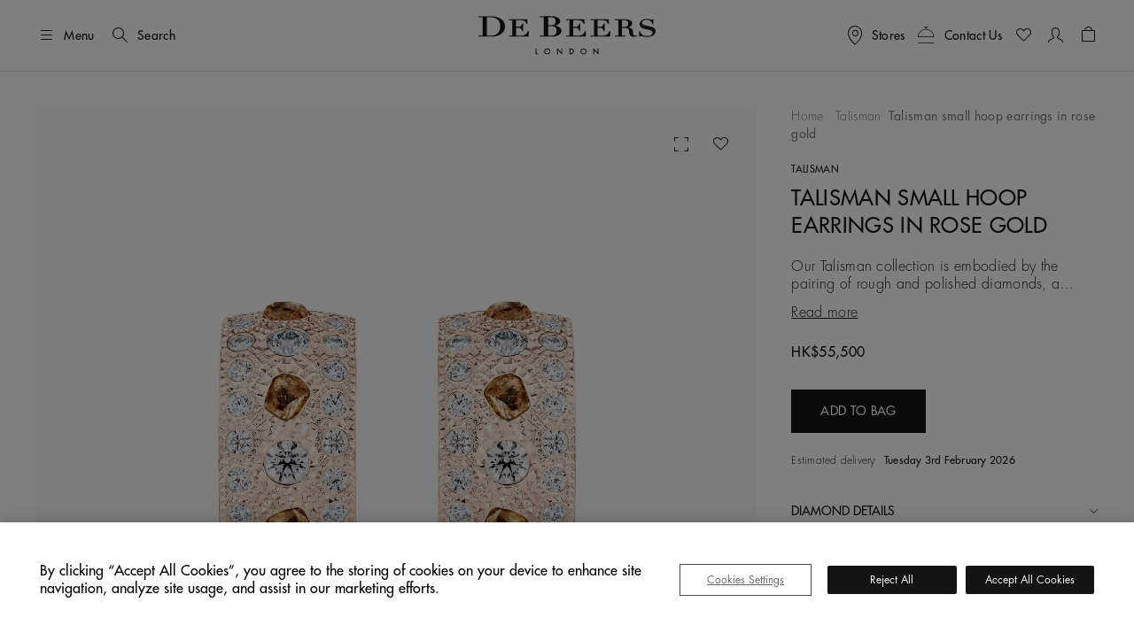

--- FILE ---
content_type: text/javascript
request_url: https://www.debeers.hk/on/demandware.static/Sites-DeBeersInternationalGross-Site/-/en_HK/v1769443255364/js/variationProducts.js
body_size: 6167
content:
!function(){var t={7971:function(t,e,a){"use strict";const n=a(2063);t.exports={init:()=>{$('[data-bs-toggle="tooltip"]').tooltip({container:".page"}),$('[data-bs-toggle="popover"]').each((function(t,e){(t=>{var e=$(t).data("db-template");if(void 0===e)$(t).popover();else{var a=n.isDesktop()?'<div class="popover-arrow"></div>':"",i=n.isDesktop()?".product-info__footer":".pdp-block__carousel",r={template:['<div class="popover" role="popover" tabindex="-1" aria-labelledby="',$(t).data("db-translation"),'">',a,'<h3 class="popover-header"></h3><div class="popover-body"></div>',"</div>"].join(""),content:function(){return $(t).siblings(`.${e}`).eq(0).prop("outerHTML")},customClass:"social-share__bs-wrapper",html:!0,sanitize:!1,title:"",trigger:"click",placement:"top",container:i};$(t).popover(r)}})(e)}))}}},6373:function(t,e,a){"use strict";const n=a(2063),i=$(".minicart .popover"),r=$("#pdpSizes"),o=$("#pdpEngraving");let s,d,l,u,c,g=$("#maincontent").find('button:visible, [href]:visible, input:visible, select:visible, textarea:visible, [tabindex]:not([tabindex="-1"])');function v(){s=i.find('button:visible, [href]:visible, input:visible, select:visible, textarea:visible, [tabindex]:not([tabindex="-1"])'),d=s[0],l=s[s.length-1],d.focus()}function p(){if(i.is(":visible")&&(i.hide(),r.offcanvas("hide").removeClass("close"),o.offcanvas("hide").removeClass("close"),c))if($(u).is(":disabled")){let t=g.index($(u));g[t-1].focus()}else $(u).focus()}i.on("keydown",(function(t){t.target===d&&"Tab"===t.key&&t.shiftKey?(t.preventDefault(),l.focus()):t.target!==l||"Tab"!==t.key||t.shiftKey||(t.preventDefault(),d.focus())})),$(document).on("keydown",(function(t){"Escape"===t.key&&p()})),$(document).on("click",(function(t){0===$(t.target).closest(i).length&&p()})),$(document).on("click",".js-btn-close-minicart",p),t.exports={handlePostCartAdd:function(t){$(".minicart").first().trigger("count:update",t),t.newBonusDiscountLineItem&&0!==Object.keys(t.newBonusDiscountLineItem).length&&chooseBonusProducts(t.newBonusDiscountLineItem)},showMinicartTimeout:function(t,e,a){var s=$(".minicart").data("action-url"),d=parseInt($(".minicart .minicart-quantity").text(),10);u=e,c=a,$.get(s,(function(e){i.empty(),i.append(e),t.flagMaxAmountExceeded?($(".maxAmountExceededMsg").removeClass("d-none"),$(".checkout-continue").removeClass("d-none"),$(".checkout-continue .checkout-btn").addClass("disabled").removeAttr("href")):($(".maxAmountExceededMsg").addClass("d-none"),$(".enquire-online").addClass("d-none"),$(".checkout-continue").removeClass("d-none")),$.spinner().stop(),n.isDesktop()?(r.addClass("close"),o.addClass("close"),$(".offcanvas-backdrop").remove(),$("body").removeAttr("style")):(r.offcanvas("hide"),o.offcanvas("hide")),0!==d&&!i.is(":visible")&&n.isDesktop()&&(i.show(),v())}))},setFocusToMiniCart:v}},4831:function(t,e,a){"use strict";const n=a(2063);function i(){const t=$(".slick-slide .js-view-more-window");if(!t.length)return;const e=t.closest(".slick-slide").data("slick-index");$(".upp").slick("slickRemove",e),$(".upp").slick("slickAdd","<div><div>"+t.prop("outerHTML")+"</div></div>")}t.exports={validateEngravingText:function(){var t=$("#engravingText").attr("pattern"),e=t?new RegExp(t,"u"):null,a=$("#engravingText").val();return!e||!a||e.test(a)},updateViewMoreWindow:i,initializeMobileOnlyCarousels:function(t){if(void 0===t||n.isDesktop()||!t.hasClass("js-slick-mobile-only")||t.hasClass("slick-initialized"))return void($(".js-variation-tile button[tabindex]")&&$(".js-variation-tile button").removeAttr("tabindex"));const e=t.data("slick");t.slick(e),i()}}},1334:function(t,e,a){"use strict";const n=a(4831),i=a(7971),r=a(2063),o=a(6373),s=a(8221),d="#pdpEngraving";let l=!1;const u=t=>t.toString().replace(/\B(?=(\d{3})+(?!\d))/g,","),c=()=>$(".add-to-cart-url").val(),g=t=>t&&";"===t.substring(t.length-1)?t.substring(0,t.length-1):t;function v(t){var e=$('.js-variation-tile[data-pid="'+t+'"] .js-btn-addToBag');$(e).removeClass("dbj-btn-primary"),$(e).addClass("dbj-btn-active"),$(e).each((function(){$(this).attr("disabled",!0)}))}function p(t,e,a){var n=$('.js-variation-tile[data-pid="'+t+'"] .js-btn-addToBag');if(n&&n.length>0){n.removeClass("d-none");var i=e||n.eq(0).data("addedToBag");n.fadeOut(0,(function(){n.text(i),n.fadeIn()}));var r=$('.js-variation-tile[data-pid="'+t+'"]');r.find(".js-engraving-modal-button").addClass("d-none"),a&&(n.addClass("d-none"),r.find(".js-engraving-modal-button[data-added-engraving=true]").removeClass("d-none"))}}function f(t,e){var a=$(t).find(".js-unsaleable-variation"),n=$(t).find(".js-estimated-delivery");$(a).length&&$(a).toggleClass("d-none"),$(n).length&&$(n).toggleClass("d-none"),e&&e.html&&$(t).find(".variant-tile_buttons").html(`<div class='variation-tile__buttons--btm-aligned'>${e.html}</div>`)}function m(t){if(void 0!==t&&t.length){var e=$(".js-variation-grid").data("url"),a=$(".js-variation-grid").attr("data-source");(function(t){if(!t)return[];let e=[].concat(t),a=[];for(;e.length;)a.push(e.splice(0,3));return a})(function(t){if(!t)return[];let e=[];return $.each(t,(function(t,a){var n=$(a).data("pid");e.push(n)})),e}(t)).forEach((function(t){$.ajax({url:e,data:{pids:JSON.stringify(t),source:a},type:"get",success:function(t){t.shippingTimes.forEach((function(t){var e=t.pid,a=$('.js-variation-tile[data-pid="'+e+'"]');if($(a).find(".js-btn-addToBag").removeClass("disabled").prop("disabled",!1),$(a).find(".js-engraving-modal-button").removeClass("disabled").prop("disabled",!1),!0===t.success){var n=$(a).find(".js-delivery-date");$(n).attr("data-engraving-date",t.engravingShippingDate),$(n).attr("data-shipping-date",t.shippingDate);var i=$(n).data("isEngravedInBasket");$(n).html(i?t.engravingShippingDate:t.shippingDate),$(n).attr("data-delivery-date-no-format",i?t.engravingShippingDateNoFormat:t.shippingDateNoFormat),$(n).attr("data-total-shipping-days",t.shippingDeliveryDays),$(n).attr("data-total-engraving-days",t.engravingShippingDeliveryDays)}else f(a,t)}))},error:function(e){var a;try{a=JSON.parse(e.responseText)}catch(t){a=t.responseText}var n=$();t.forEach((function(t){n=$.merge($(n),$('.js-variation-tile[data-pid="'+t+'"]'))})),f(n,a)}})}))}}function h(){var t=$(".carat-slider-range"),e=parseFloat(t.data("minValue")),a=parseFloat(t.data("maxValue")),n=t.data("labelMin"),i=t.data("labelMax"),r=0!=t.data("selectedMinValue")?t.data("selectedMinValue"):e,o=0!=t.data("selectedMaxValue")?t.data("selectedMaxValue"):a;$("#carat-slider-range").slider({range:!0,step:.01,min:e,max:a,values:[parseFloat(r),parseFloat(o)],create:function(){t.find(".ui-slider-handle").each((function(t){$(this).attr("role","slider"),0===t&&$(this).attr("aria-valuenow",r).attr("aria-valuemin",e).attr("aria-valuemax",o).attr("aria-label",n).attr("data-target","minCarat"),1===t&&$(this).attr("aria-valuenow",o).attr("aria-valuemin",r).attr("aria-valuemax",a).attr("aria-label",i).attr("data-target","maxCarat")}))},slide:function(e,a){t.find(".ui-slider-handle").each((function(t){$(this).attr("aria-valuenow",a.values[t]),0===t&&$(this).attr("aria-valuemax",a.values[t+1]),1===t&&$(this).attr("aria-valuemin",a.values[t-1])})),t.find(".ui-slider-value--min").val(a.values[0]),t.find(".ui-slider-value--max").val(a.values[1])}})}function x(){$("#carat-slider-range").on("slidechange",s((function(t,e){var a=e.values.length?e.values:null;if(a&&Array.isArray(a)){var n=$(t.target);n.data("attributeValue",a[0]+"|"+a[1]),n.data("focusTarget",e.handle.attributes["data-target"].nodeValue),$('[data-target="'+e.handle.attributes["data-target"].nodeValue+'"]').blur(),j(n)}}),500))}function b(){var t=$(".price-slider-range"),e=t.data("minValue"),a=t.data("maxValue"),n=t.data("selectedMinValue"),i=t.data("selectedMaxValue"),r=t.data("labelMin"),o=t.data("labelMax"),s=$("#sliderCurrency").val();$(".js-price-slider-range").each((function(d,l){$(l).slider({range:!0,step:1,min:e,max:a,values:[n,i],create:function(){t.find(".ui-slider-handle").each((function(t){$(this).attr("role","slider"),0===t&&$(this).attr("aria-valuenow",n).attr("aria-valuemin",e).attr("aria-valuemax",i).attr("aria-label",r).attr("aria-valuetext",s+n).attr("data-target","priceMin"),1===t&&$(this).attr("aria-valuenow",i).attr("aria-valuemin",n).attr("aria-valuemax",a).attr("aria-label",o).attr("aria-valuetext",s+i).attr("data-target","priceMax")}))},slide:function(e,a){t.find(".ui-slider-handle").each((function(t){$(this).attr("aria-valuenow",a.values[t]),0===t&&$(this).attr("aria-valuemax",a.values[t+1]),1===t&&$(this).attr("aria-valuemin",a.values[t-1])})),t.find(".ui-slider-value--min").val(s+u(a.values[0])),t.find(".ui-slider-value--max").val(s+u(a.values[1]))}})}))}function y(){$(".js-price-slider-range").on("slidechange",s((function(t,e){var a=e.values.length?e.values:null;if(a&&Array.isArray(a)){var n=$(t.target);n.attr("data-attribute-value",a[0]+"|"+a[1]),n.data("focusTarget",e.handle.attributes["data-target"].nodeValue),$('[data-target="'+e.handle.attributes["data-target"].nodeValue+'"]').blur(),j(n)}}),500))}function j(t){$.spinner().start();var e=$(".js-variants-refinement-menu").data("url"),a=$("#productIdImmutable").attr("value"),o=$(t).parent(),s=$(o).data("variationAttributeId"),d=$(t).data("attributeValue"),l=$(t).data("focusTarget");$(document).trigger("gtm:SelectFilter",{label:s||"Clear all filters",content:s?d:"all"});var u={masterProductID:a,refinementValueID:d,refinementAttributeID:s};$.ajax({url:e,type:"get",data:u,success:function(e){$(".js-product-grid-container").replaceWith(e),h(),b(),x(),y(),i.init(),r.isDesktop()||n.initializeMobileOnlyCarousels($(".upp.js-slick-mobile-only")),m($(".js-desktop-tiles .variation-tile[data-pid]")),$(t).data("attribute-value")&&$(t).data("attribute-value").length&&$(".js-product-grid-container").find('[data-attribute-value="'+$(t).data("attribute-value")+'"]').focus(),l&&$('[data-target="'+l+'"]').focus(),$(t).hasClass("js-size-refinement")&&$(".js-size-refinement").focus(),$(".resultsCount__text").html($(".js-product-grid-container").data("result")),$.spinner().stop()},error:function(){$.spinner().stop()}})}function k(){var t=$(d).data("pid"),e=[];e.push({pid:t,qty:"1"});var a={pid:t,pidsObj:JSON.stringify(e),childProducts:null,quantity:1};return a.engravingMessage=$(".engravingText").val(),a.engravingFontStyleDisplay=g($("input[name=engravingStyles]:checked").data("display")),a.engravingFontStyleCode=g($("input[name=engravingStyles]:checked").val()),a.engravingFontStyle=g($("input[name=engravingStyles]:checked").data("font")),a}t.exports={getDeliveryTimeForAllTiles:function(){m($(".variation-tile[data-pid]"))},onVariationTileKeydown:function(){$(document).on("keydown",".js-variation-tile .js-btn-addToBag",(function(t){"Enter"===t.key&&(l=!0)}))},onMaxAmountExceeds:function(){$("body").on("cart:flagMaxAmountExceeded, pdp:toggleEngravingModalButtons",(function(t,e){$(d).length>0&&($(d).find(".js-engraving-checkout").toggleClass("d-none",!!e),$(d).find(".js-engraving-addtobag").toggleClass("d-none",!e))}))},onEngravingUpdateClick:function(){$("body").on("click",".js-engraving-update",(function(t){if(!n.validateEngravingText())return $("#engravingText").closest(".pdp-engraving").addClass("is-invalid"),void $(".engraving-error-text").text($("#engravingText").val());$("#engravingText").closest(".pdp-engraving").removeClass("is-invalid"),$(".engraving-error-text").empty(),$.spinner().start();var e=$(t.target).data("href"),a=k();a.uuid=$(d).find('input[name="uuid"]').val(),$.ajax({url:e,method:"POST",data:a,success:function(t){var e=$(d).data("pid"),n=!!(a&&a.engravingMessage&&a.engravingFontStyleCode&&a.engravingFontStyleCode);v(e),p(e,null,n),$("body").trigger("cart:flagMaxAmountExceeded",t.flagMaxAmountExceeded),$(d).offcanvas("hide"),$.spinner().stop()},error:function(t){t.responseJSON&&t.responseJSON.giftMessageError&&($("#engravingText").closest(".pdp-engraving").addClass("is-invalid"),t.responseJSON.errorMessage&&$(".engraving-error-text").text(t.responseJSON.errorMessage)),$.spinner().stop()}})}))},onEngravingAddToBagClick:function(){$("body").on("click",".js-engraving-update",(function(t){if(!n.validateEngravingText())return $("#engravingText").closest(".pdp-engraving").addClass("is-invalid"),void $(".engraving-error-text").text($("#engravingText").val());$("#engravingText").closest(".pdp-engraving").removeClass("is-invalid"),$(".engraving-error-text").empty(),$.spinner().start();var e=$(t.target).data("href"),a=k();a.uuid=$(d).find('input[name="uuid"]').val(),$.ajax({url:e,method:"POST",data:a,success:function(t){var e=$(d).data("pid"),n=!!(a&&a.engravingMessage&&a.engravingFontStyleCode&&a.engravingFontStyleCode);v(e),p(e,null,n),function(t){var e=$('.js-variation-tile[data-pid="'+t+'"] .js-delivery-date'),a=$(e).data("engravingDate");$(e).text(a)}(e),$("body").trigger("cart:flagMaxAmountExceeded",t.flagMaxAmountExceeded),$(d).offcanvas("hide"),$.spinner().stop()},error:function(t){t.responseJSON&&t.responseJSON.giftMessageError&&($("#engravingText").closest(".pdp-engraving").addClass("is-invalid"),t.responseJSON.errorMessage&&$(".engraving-error-text").text(t.responseJSON.errorMessage)),$.spinner().stop()}})}))},onEngravingModalClick:function(){$("body").on("click",".js-engraving-modal-button",(function(t){var e=t.target,a=$(e).hasClass("btn-addEngraving"),n=a?$(e).closest("#dataLayer-product-detail"):$(e).closest(".js-variation-tile"),i=a?n.siblings(".js-single-variant-attributes").data("pid"):n.data("pid");if($(d).data("pid")!==i){$(d).data("pid",i);var r=a?n.find(".delivery-time-container"):n.find(".js-delivery-date"),o=a?$(r).attr("date-no-engraving"):$(r).data("shipping-date");$(".js-shipping-date").text(o);var s=a?$(r).attr("date-plus-engraving"):$(r).data("engraving-date");$(".js-engraving-date").text(s)}!function(t){var e=!0===$(t).data("addedEngraving"),a=$(t).data("href");if($("body").trigger("pdp:toggleEngravingModalButtons",!0===$(".minicart").first().data("maxAmountExceeded")),$(d).find(".js-engraving-update").addClass("d-none"),$(d).find('input[name="uuid"]').val(""),e&&a)$.spinner().start(),$.ajax({url:a,method:"GET",success:function(t){t&&(t.uuid&&$(d).find('input[name="uuid"]').val(t.uuid),t.engravingMessage&&($(".engravingText").val(t.engravingMessage),$(d).find(".js-engraving-checkout").addClass("d-none"),$(d).find(".js-engraving-addtobag").addClass("d-none"),$(d).find(".js-engraving-update").removeClass("d-none")),t.engravingFontStyleDisplay&&$('input[name="engravingStyles"][data-display="'+t.engravingFontStyleDisplay+'"]').prop("checked",!0).trigger("change"),$(".engravingText").trigger("keyup")),$.spinner().stop()},error:function(){$.spinner().stop()}});else{$(".engravingText").val("");let t=0!==$('input[name="engravingStyles"]').length?$('input[name="engravingStyles"]')[0]:null;t&&$(t).prop("checked",!0)}}(e),$(".engravingText").keyup()}))},onEngravingCheckoutClick:function(){$("body").on("click",".js-engraving-checkout",(function(){if(!n.validateEngravingText())return $("#engravingText").closest(".pdp-engraving").addClass("is-invalid"),void $(".engraving-error-text").text($("#engravingText").val());$("#engravingText").closest(".pdp-engraving").removeClass("is-invalid"),$(".engraving-error-text").empty(),$.spinner().start();var t=c(),e=k(),a=$(this).data("url");$.ajax({url:t,method:"POST",data:e,success:function(){window.location.href=a,$.spinner().stop()},error:function(t){t.responseJSON&&t.responseJSON.giftMessageError&&($("#engravingText").closest(".pdp-engraving").addClass("is-invalid"),t.responseJSON.errorMessage&&$(".engraving-error-text").text(t.responseJSON.errorMessage)),$.spinner().stop()}})}))},onEgravingTextInput:function(){$(d).on("keyup input",".engravingText",(function(){var t=$(this).closest(".offcanvas"),e=$(t).find(".js-engraving-date"),a=$(t).find(".js-shipping-date"),i=$(t).find(".js-engraving-checkout");$(this).val().length?(e.hasClass("d-none")&&(e.removeClass("d-none"),a.addClass("d-none")),i.prop("disabled",!n.validateEngravingText())):$(this).val().length||(a.hasClass("d-none")&&(e.addClass("d-none"),a.removeClass("d-none")),i.prop("disabled",!0))}))},initSliders:function(){h(),b(),x(),y()},onViewMoreClick:function(){$("body").on("click",".js-view-more-results",(function(){$.spinner().start();var t=$(".js-variants-refinement-menu").data("url");t=t.replace("Search-ShowVariantsAjax","Search-ShowMoreVariantsAjax");var e=$("#productIdImmutable").attr("value"),a=parseInt($(".js-show-more-grid").data("currentLength"),10),o=$(".js-show-more-grid").data("mainColor"),s={masterProductID:e,currentLength:a,mainColor:o};const d=$(".js-variation-tile").last();$.ajax({url:t,type:"get",data:s,success:function(t){var e=$("<div/>").html(t).contents(),o=[],s=!1;e.each((function(){$(this).hasClass("variation-tile")&&(o.push(this),r.isDesktop()||$(".upp").slick("slickAdd","<div><div>"+$(this).prop("outerHTML")+"</div></div>")),"isLastStack"===$(this).attr("id")&&(s="true"===$(this).val())})),s&&function(){$(".js-view-more-results").addClass("d-none");const t=$(".slick-slide .js-view-more-window");if(t.length){const e=t.closest(".slick-slide").data("slick-index");$(".upp").slick("slickRemove",e)}else $(".js-view-more-window").remove()}(),$(".js-show-more-grid").data("currentLength",a+o.length),r.isDesktop()?($(".upp").append(o),d.nextAll(".js-variation-tile").first().focus()):n.updateViewMoreWindow(),m(o),i.init(),$.spinner().stop()},error:function(){$.spinner().stop()}})}))},onInfoPopoverClick:function(){$("body").on("click",".js-info-popover",(function(t){var e=t.target,a=$(e).next(".js-info-popover-content"),n=$("#learnMoreModal .modal-dialog");$(n).empty(),$(n).append(a.html())}))},onVariationRefinementMenuClick:function(){$(".pdp-page").on("click",".variation-refinement-menu-js .js-refinement-option",(function(t){j(t.target)}))},onVariationRefinementMenuChange:function(){$(".pdp-page").on("change",".variation-refinement-menu-js .js-size-refinement",(function(t){var e=this.value;$(this).data("attributeValue",e),j(t.target)}))},clickVariationTile:function(){$("body").on("click",".js-variation-tile .js-btn-addToBag",(function(t){var e=$(t.target),a=$(e).data("addedToBag"),n=$(e).data("addingToBag"),i=e.data("pid");v(i);var r=!1;$(e).fadeOut(0,(function(){$(e).text(n),$(e).fadeIn(),r=!0}));var s=c();if(s){var d=[];d.push({pid:i,qty:"1"});var u={pid:i,pidsObj:JSON.stringify(d),childProducts:null,quantity:1};$.spinner().start(),$.ajax({url:s,method:"POST",data:u,success:function(t){if(o.handlePostCartAdd(t),t.cart&&0===t.cart.items[t.cart.items.length-1].isStandardPriceProduct)var n=setInterval((function(){r&&(clearInterval(n),p(i,a),$("body").trigger("variationTile:alignTileCTAs"))}),0);$("body").trigger("cart:flagMaxAmountExceeded",t.flagMaxAmountExceeded),o.showMinicartTimeout(t,e.parents(".js-variation-tile"),l),l=!1,$(document).trigger("COReminderModal:start")},error:function(){$.spinner().stop()}})}}))}}},6147:function(t){"use strict";t.exports=function(t){"function"==typeof t?t():"object"==typeof t&&Object.keys(t).forEach((function(e){"function"==typeof t[e]&&t[e]()}))}},2063:function(t){"use strict";window.breakpoints={sm:576,md:768,lg:992,xl:1200,xxl:1400},t.exports={isDesktop:function(){return window.matchMedia(`(min-width: ${window.breakpoints.lg}px)`).matches},isTablet:function(){return window.matchMedia(`(min-width: ${window.breakpoints.md}px) and (max-width: ${window.breakpoints.xl-1}px)`).matches},isMobile:function(){return window.matchMedia(`(max-width: ${window.breakpoints.md-1}px)`).matches}}},1873:function(t,e,a){var n=a(9325).Symbol;t.exports=n},2552:function(t,e,a){var n=a(1873),i=a(659),r=a(9350),o=n?n.toStringTag:void 0;t.exports=function(t){return null==t?void 0===t?"[object Undefined]":"[object Null]":o&&o in Object(t)?i(t):r(t)}},4128:function(t,e,a){var n=a(1800),i=/^\s+/;t.exports=function(t){return t?t.slice(0,n(t)+1).replace(i,""):t}},4840:function(t,e,a){var n="object"==typeof a.g&&a.g&&a.g.Object===Object&&a.g;t.exports=n},659:function(t,e,a){var n=a(1873),i=Object.prototype,r=i.hasOwnProperty,o=i.toString,s=n?n.toStringTag:void 0;t.exports=function(t){var e=r.call(t,s),a=t[s];try{t[s]=void 0;var n=!0}catch(t){}var i=o.call(t);return n&&(e?t[s]=a:delete t[s]),i}},9350:function(t){var e=Object.prototype.toString;t.exports=function(t){return e.call(t)}},9325:function(t,e,a){var n=a(4840),i="object"==typeof self&&self&&self.Object===Object&&self,r=n||i||Function("return this")();t.exports=r},1800:function(t){var e=/\s/;t.exports=function(t){for(var a=t.length;a--&&e.test(t.charAt(a)););return a}},8221:function(t,e,a){var n=a(3805),i=a(124),r=a(9374),o=Math.max,s=Math.min;t.exports=function(t,e,a){var d,l,u,c,g,v,p=0,f=!1,$=!1,m=!0;if("function"!=typeof t)throw new TypeError("Expected a function");function h(e){var a=d,n=l;return d=l=void 0,p=e,c=t.apply(n,a)}function x(t){var a=t-v;return void 0===v||a>=e||a<0||$&&t-p>=u}function b(){var t=i();if(x(t))return y(t);g=setTimeout(b,function(t){var a=e-(t-v);return $?s(a,u-(t-p)):a}(t))}function y(t){return g=void 0,m&&d?h(t):(d=l=void 0,c)}function j(){var t=i(),a=x(t);if(d=arguments,l=this,v=t,a){if(void 0===g)return function(t){return p=t,g=setTimeout(b,e),f?h(t):c}(v);if($)return clearTimeout(g),g=setTimeout(b,e),h(v)}return void 0===g&&(g=setTimeout(b,e)),c}return e=r(e)||0,n(a)&&(f=!!a.leading,u=($="maxWait"in a)?o(r(a.maxWait)||0,e):u,m="trailing"in a?!!a.trailing:m),j.cancel=function(){void 0!==g&&clearTimeout(g),p=0,d=v=l=g=void 0},j.flush=function(){return void 0===g?c:y(i())},j}},3805:function(t){t.exports=function(t){var e=typeof t;return null!=t&&("object"==e||"function"==e)}},346:function(t){t.exports=function(t){return null!=t&&"object"==typeof t}},4394:function(t,e,a){var n=a(2552),i=a(346);t.exports=function(t){return"symbol"==typeof t||i(t)&&"[object Symbol]"==n(t)}},124:function(t,e,a){var n=a(9325);t.exports=function(){return n.Date.now()}},9374:function(t,e,a){var n=a(4128),i=a(3805),r=a(4394),o=/^[-+]0x[0-9a-f]+$/i,s=/^0b[01]+$/i,d=/^0o[0-7]+$/i,l=parseInt;t.exports=function(t){if("number"==typeof t)return t;if(r(t))return NaN;if(i(t)){var e="function"==typeof t.valueOf?t.valueOf():t;t=i(e)?e+"":e}if("string"!=typeof t)return 0===t?t:+t;t=n(t);var a=s.test(t);return a||d.test(t)?l(t.slice(2),a?2:8):o.test(t)?NaN:+t}}},e={};function a(n){var i=e[n];if(void 0!==i)return i.exports;var r=e[n]={exports:{}};return t[n](r,r.exports,a),r.exports}a.g=function(){if("object"==typeof globalThis)return globalThis;try{return this||new Function("return this")()}catch(t){if("object"==typeof window)return window}}(),function(){"use strict";const t=a(6147);$((function(){t(a(1334))}))}()}();